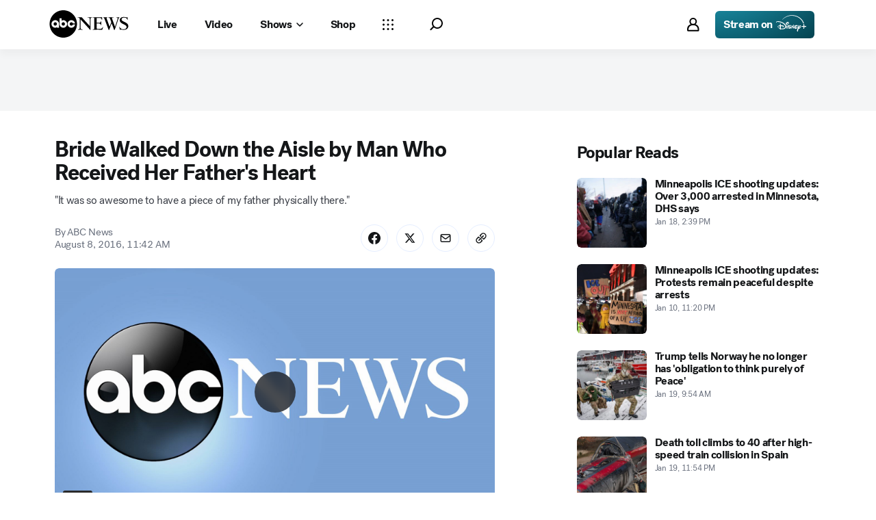

--- FILE ---
content_type: application/javascript
request_url: https://assets-cdn.abcnews.com/abcnews/3c1f91256c94-release-01-20-2026.4/client/abcnews/2976-f34926c0.js
body_size: 5799
content:
(self.webpackChunkabcnews=self.webpackChunkabcnews||[]).push([[2976],{45108:function(e,t,i){var n,o=i(85893),r=(i(67294),i(3896)),a=i(45697),s=i(62328);i(46399),(n=r({displayName:"FeaturedImage",render:function(){let e=(this||{}).props||{};return o.jsx(s,{...e})}})).contextTypes={theme:a.string},n.defaultProps={truncateText:"...",lines:2,showMore:!1,showMoreText:"Read More"},n.propTypes={className:a.string,imageSrc:a.oneOfType([a.string,a.array,a.object]),imageAlt:a.string,imageSrcDefault:a.string,caption:a.string,sourceLogo:a.string,sourceTitle:a.string,sourceLogoAlt:a.string,showMore:a.bool,showMoreText:a.string,align:a.string,truncateText:a.string,lines:a.number,useHorizontalRule:a.string},e.exports=n},42627:function(e,t,i){e.exports=i(45108)},3304:function(e,t,i){var n,o=i(85893),r=i(67294),a=i(3896),s="FeaturedMedia",l=i(50239).empty,c=i(86277).getNewsArticleVideoJSONLD,u=i(42627),d=i(48980),g=i(93967),p="9x16";i(55820),n=a({displayName:s,componentName:s,render:function(){var e=this.props,t=e.captionComponent,i=e&&e.schemaVideoContent,n=e&&e.constants,a=e&&e.video,s=e&&e.image,m=e&&e.layoutSize,h=e&&e.windowWidth,y=e&&e.useLazy,f=e&&e.showMoreText,b=s&&s.altText,T=s&&s.caption,x=s&&s.ratio,S=s&&s.subTitle,w=e&&e.sourceLogo||"",L=e&&e.sourceLogoAlt,E=e&&e.sourceTitle,N=e&&e.isFeaturedPlaying,v=e&&e.buttonDisplay,M=e&&e.lines,I=s&&s.credit,z=s&&s.imgSrc,R=s&&s.srcDefault,C=e&&e.title||a&&a.title||"",A=e&&e.description||a&&a.description,j=a&&a.duration,P=a&&a.live,D=a&&a.mediaPillLabel,H=!l(a),O=e&&e.handleVideoClick,W=g("FeaturedMedia",{FeaturedMedia_1x1:"1x1"===x,FeaturedMedia_9x16:x===p}),k=g("FeaturedVideo",{FeaturedVideo_1x1:"1x1"===x,FeaturedVideo_9x16:x===p}),V=o.jsx(u,{imageAlt:b,imageSrc:z,imageSrcDefault:R,caption:T,captionComponent:t,sourceLogo:w,sourceLogoAlt:L,sourceTitle:E||I,className:I,showMoreText:f}),F=H&&o.jsxs(r.Fragment,{children:[i&&o.jsx("script",{type:"application/ld+json",dangerouslySetInnerHTML:{__html:`${c(i,n)}`}}),o.jsx("div",{className:W,children:o.jsx(d,{imgSrc:z,imgDefault:R,title:C,subTitle:S,description:A||T,sourceLogo:w,sourceLogoAlt:L,sourceTitle:E,credit:I,isPlaying:N,duration:j,ratio:x,aspectRatio:x,layoutSize:m,live:P,lines:M,mediaPillLabel:D,className:k,useLazy:y,windowWidth:h,showMoreText:f,buttonDisplay:v,captionComponent:t,toggleVideo:O,videoTabIndex:0})})]});return o.jsx("div",{children:H?F:V})}}),e.exports=n},35895:function(e,t,i){e.exports=i(3304)},10539:function(e,t,i){var n=i(85893),o=(i(67294),i(93967)),r=i(45697),a=i(33439),s=i(25231),l="DESKTOP",c="TABLET",u="MOBILE",d=a.THEMES.DARK;function g(e,t){var i,r=(t&&t.theme||"")===d,a=e&&e.className,s=e&&e.belowHeader,g=e&&e.belowParagraph,p=e&&e.aboveHeader,m=e&&e.align,h=e&&e.layoutSize,y=h&&h===u,f=h&&h===c,b=h&&h===l,T=e&&e.children||null,x=e&&e.useHorizontalRule,S=n.jsx("hr",{className:"InlineElement--hr"}),w="top"===x||"both"===x,L="bottom"===x||"both"===x,E=e&&e.ariaLabel,N=e&&e.ariaLive,v=e&&e.embeddedWidth;return a=o("InlineElement",{"InlineElement--dark":r,"InlineElement--left":"left"==m,"InlineElement--right":"right"==m,"InlineElement--large":"large"==m,"InlineElement--below-header":"source"==E&&s,"InlineElement--below-paragraph":("source"==E||"markup"==E||"Image"==E)&&g,"InlineElement--page-width":"pageWidth"==m,"InlineElement--browser-width":"browserWidth"==m,"InlineElement--content-width":"contentWidth"==m||"full"==m,"InlineElement--above-header":p,"InlineElement--mobile":y,"InlineElement--tablet":f,"InlineElement--desktop":b},a),v&&y&&(i={width:v+"px"}),n.jsxs("aside",{className:a,"aria-label":E||null,"aria-live":N||null,style:i,children:[w&&S,T,L&&S]})}i(6094),g.contextTypes={theme:r.string},g.defaultProps={layoutSize:"DESKTOP",align:"contentWidth"},g.propTypes={className:r.string,align:r.string,belowHeader:r.bool,belowParagraph:r.bool,useHorizontalRule:r.string,layoutSize:r.string,embeddedWidth:r.number},e.exports=s(g,{breakpoint:[l,c,u]})},653:function(e,t,i){e.exports=i(10539)},20467:function(e,t,i){var n=i(85893),o=(i(67294),i(45697)),r=i(93967),a=i(50239),s=i(27361),l=i(653),c=i(54664),u=i(95698),d=i(43674),g=i(7875),p=u(d),m=u(g),h=i(33439),y=a.emptyObj,f=a.TRUE,b=a.FALSE,T=a.passThru,x=a.strlc,S=h.THEMES.DARK,w="auto";function L(e,t){let i=s(t,"context.translate",T),o=e||y,a=o.align,u=o.ariaHidden,d=o.ariaLabel||i("Image"),g=o.belowHeader,h=o.belowParagraph,L=o.caption,E=o.captionComponent,N=o.credit||"",v=o.disableRichText,M=o.elementType,I=o.hasCopyright,z=o.headline,R=o.hideEndBug,C=o.href,A=o.imageAlt,j=o.imageSrc,P=o.imageSrcDefault,D=o.lines,H=o.positionMetaBottom,O=o.showMoreText,W=o.sourceLogo,k=o.sourceLogoAlt,V=o.sourceLogoSize,F=o.sourceTitle,_=x(o.theme)||t.theme,B=o.truncateText,U=o.useHorizontalRule,J=o.useServerSanitizeText,K=o.windowWidth,$=_===S,G=L||N||z||F?f:b,q=r("InlineImage",o.className,{"InlineImage--dark":$}),Q=o.deferImages,X=Q?m:p;return n.jsx(l,{align:a,belowHeader:g,belowParagraph:h,className:q,useHorizontalRule:U,windowWidth:K,ariaLabel:d&&!u?d:null,children:n.jsxs(X,{className:"InlineImage--image",hasCopyright:I,src:j,srcDefault:P,alt:A,ratio:w,figure:G,href:C,useLazy:Q,children:[!E&&G&&n.jsx(c,{credit:N,disableRichText:v,elementType:M,hideEndBug:R,lines:D,logoAlt:k,logoSize:V,logoSrc:W,meta:F,positionMetaBottom:H,showMoreText:O,text:L,theme:_,title:z,truncateText:B,useServerSanitizeText:J,windowWidth:K}),E]})})}i(720),L.contextTypes={theme:o.string,translate:o.func},L.defaultProps={aspectRatio:w,lines:2,showMoreText:"Read More",sourceLogoSize:"xs",truncateText:"..."},L.propTypes={align:o.string,ariaHidden:o.bool,aspectRatio:o.string,belowHeader:o.bool,belowParagraph:o.bool,CaptionComponent:o.elementType,caption:o.string,className:o.string,credit:o.string,deferImages:o.bool,elementType:o.string,hideEndBug:o.bool,href:o.string,imageAlt:o.string.isRequired,imageSrc:o.oneOfType([o.string,o.array,o.object]).isRequired,imageSrcDefault:o.string,lines:o.number,positionMetaBottom:o.bool,showMoreText:o.string,sourceLogo:o.string,sourceLogoAlt:o.string,sourceLogoSize:o.string,sourceTitle:o.string,theme:o.string,truncateText:o.string,useHorizontalRule:o.string,disableRichText:o.bool,useServerSanitizeText:o.bool,windowWidth:o.number},e.exports=L},62328:function(e,t,i){e.exports=i(20467)},67052:function(e,t,i){var n=i(85893),o=(i(67294),i(45697)),r=i(93967),a=i(50239),s=i(653),l=i(85117),c=i(33439),u=a.emptyObj,d=a.FALSE,g=a.passThru,p=a.strlc,m=c.THEMES.DARK,h="9x16";function y(e,t){let i=e||u,o=t||u,a=p(i.theme)||o.theme,c=o.translate||g,d=i.captionComponent,y=i.align,f=i.ariaHidden,b=i.ariaLabel||c("Video"),T=i.credit,x=i.description,S=i.disableRichText,w=i.duration,L=i.elementType,E=i.fallback,N=i.imgDefault,v=i.imgSrc,M=i.isPlaying,I=i.layoutSize,z=i.lines,R=i.live,C=i.MediaComponent,A=i.mediaPillLabel,j=i.positionMetaBottom,P=i.showMoreText,D=i.sourceLogo,H=i.sourceLogoAlt,O=i.sourceLogoSize,W=i.sourceTitle,k=i.subTitle,V=i.title,F=i.toggleVideo,_=i.truncateText,B=i.useHorizontalRule,U=i.useLazy,J=i.useServerSanitizeText,K=i.windowWidth,$=i.aspectRatio,G=i.ratio||$,q=i.buttonDisplay,Q=i.videoTabIndex,X=a===m,Y=T&&!M,Z=r("InlineVideo",i.className,{"InlineVideo--dark":X}),ee=r("",{"height-contain":h===G,ratio_1x1:"1x1"===$,ratio_9x16:$===h});return n.jsxs(s,{align:y,className:Z,layoutSize:I,useHorizontalRule:B,windowWidth:K,ariaLabel:!f&&b?b:null,children:[n.jsx(l,{ariaHidden:f,className:ee,credit:!d&&Y?T:null,description:d?null:x,duration:w,elementType:L,fallback:E,imgDefault:N,imgSrc:v,lines:z,live:R,logoAlt:H,logoSize:O,logoSrc:D,MediaComponent:C,mediaPillLabel:A,positionMetaBottom:j,ratio:G,showMoreText:P,sourceTitle:W,subtitle:k,text:d?null:x,theme:a,title:d?null:V,toggleVideo:F,truncateText:_,disableRichText:S,useServerSanitizeText:J,windowWidth:K,useLazy:U,buttonDisplay:q,videoTabIndex:Q}),d]})}i(31081),y.contextTypes={theme:o.string,translate:o.func},y.defaultProps={aspectRatio:"16x9",lines:2,live:d,showMoreText:"Read More",sourceLogoSize:"xs",truncateText:"..."},y.propTypes={align:o.string,ariaHidden:o.bool,captionComponent:o.elementType,className:o.string,credit:o.string,description:o.string,duration:o.string,elementType:o.string,imgDefault:o.string,imgSrc:o.oneOfType([o.string,o.array,o.object]),lines:o.number,MediaComponent:o.elementType,positionMetaBottom:o.bool,ratio:o.string,showMoreText:o.string,sourceLogo:o.string,sourceLogoAlt:o.string,sourceLogoSize:o.string,sourceTitle:o.string,subTitle:o.string,theme:o.string,title:o.string,toggleVideo:o.func,truncateText:o.string,useHorizontalRule:o.string,disableRichText:o.bool,useServerSanitizeText:o.bool,windowWidth:o.number,videoTabIndex:o.number},e.exports=y},48980:function(e,t,i){e.exports=i(67052)},7875:function(e,t,i){var n=i(80358),o=i(81274);e.exports=o(n,{offsetBottom:750})},32448:function(e,t,i){var n=i(85893),o=(i(67294),i(45697)),r=i(93967),a=i(50239),s=i(65374),l=i(54664),c=i(33439),u=a.emptyObj,d=a.FALSE,g=a.strlc,p=c.THEMES.DARK,m=a.TRUE;function h(e,t){let i=t||u,o=e||u,a=o.alignHeading,c=o.className,d=o.credit,h=o.description,y=o.disableRichText,f=o.duration,b=o.elementType,T=o.fallback,x=o.heading,S=o.hideEndBug,w=o.imgDefault,L=o.imgSrc,E=o.isPlaying,N=o.lines,v=o.live,M=o.mediaPillLabel,I=o.positionMetaBottom,z=o.ratio,R=o.showMoreText,C=o.sourceLogo,A=o.sourceLogoAlt,j=o.sourceLogoSize,P=o.sourceTitle,D=o.subTitle,H=g(o.theme)||i.theme,O=o.title,W=o.truncateText,k=o.useLazy,V=o.useServerSanitizeText,F=o.windowWidth,_=o.buttonDisplay,B=o.videoTabIndex,U=H===p,J=d&&!E,K=o.toggleVideo,$=r("SingleVideo",c),G=r("SingleVideo__Heading",{"SingleVideo__Heading--left":"left"===a,"SingleVideo__Heading--dark":U}),q=o.MediaComponent||s;return n.jsxs("div",{className:$,children:[x&&n.jsx("div",{className:G,children:x}),n.jsx(q,{className:c,description:h,duration:f,fallback:T,imgDefault:w,imgSrc:L,live:v,mediaPillLabel:M,onClick:K,ratio:z,subtitle:D,title:O,useLazy:k,buttonDisplay:_,tabIndex:B}),(O||h||J||P)&&n.jsx(l,{credit:J&&d,disableRichText:y,elementType:b,hideEndBug:S,lines:N,logoAlt:A,logoSize:j,logoSrc:C,meta:P,positionMetaBottom:I,showMoreText:R,text:h,theme:H,title:O,titleAriaHidden:m,truncateText:W,useServerSanitizeText:V,windowWidth:F})]})}i(11405),h.contextTypes={theme:o.string},h.defaultProps={lines:2,live:d,ratio:"16x9",showMoreText:"Read More",sourceLogoSize:"xs",truncateText:"..."},h.propTypes={alignHeading:o.string,className:o.string,credit:o.string,description:o.string,disableRichText:o.bool,duration:o.string,elementType:o.string,imgDefault:o.string,imgSrc:o.oneOfType([o.string,o.array,o.object]),lines:o.number,MediaComponent:o.elementType,positionMetaBottom:o.bool,ratio:o.string,showMoreText:o.string,sourceLogo:o.string,sourceLogoAlt:o.string,sourceLogoSize:o.string,sourceTitle:o.string,subTitle:o.string,theme:o.string,title:o.string,toggleVideo:o.func,truncateText:o.string,useServerSanitizeText:o.bool,windowWidth:o.number,videoTabIndex:o.number},e.exports=h},85117:function(e,t,i){e.exports=i(32448)},86277:function(e,t,i){const n=i(50239),o=n.emptyObj,r=n.FALSE,a=n.empty,s=i(35161);e.exports={getNewsArticleJSONLD:function(e,t){var i,a,l,c,u,d=e||o,g=t||o,p=d.alertTag||"",m={"@type":"Thing"},h=g.logoSrc||g.DEFAULT_SITE_LOGO,y=(d.domain||"").length>1?d.domain.slice(0,-1):"",f=g.isGated||r,b=g.cssSelector||"";m.name=p&&p.key||d.aboutName||"",i={width:1600,height:900,"@type":"ImageObject"},a=d.articleImage&&d.articleImage.url?d.articleImage:n.mix(i,{url:d.articleImage})||"",l=s(d.mentions,(function(e){return{name:e.label||"",url:`${y}${e.href}`,"@type":"Thing"}}))||"",c={name:d.siteName||g.SITE_NAME,logo:{url:h,height:60,width:150,"@type":"ImageObject"},"@type":"Organization"},d.announcementType?(u={mainEntityOfPage:{"@id":d.articleUrl||"","@type":"WebPage"},name:d.headline||"",image:a,mentions:l,datePosted:d.datePublished||"",dateModified:d.dateModified||"",author:s(d.authors,(function(e){return{name:e.name||e.displayName,url:e.url||"","@type":"Person"}}))||"",dateline:d.dateline||"",articleSection:d.topic||"",about:m,publisher:c,alternativeHeadline:d.alternativeHeadline||"",keywords:d.keywords||"",description:d.description||"","@context":"http://schema.org","@type":"SpecialAnnouncement"})[`${d.announcementType}`]=d.articleUrl||"":u={mainEntityOfPage:{"@id":d.articleUrl||"","@type":"WebPage"},headline:d.headline||"",image:a,mentions:l,datePublished:d.datePublished||"",dateModified:d.dateModified||"",author:s(d.authors,(function(e){return{name:e.name||e.displayName,url:e.url||"","@type":"Person"}}))||"",dateline:d.dateline||"",articleSection:d.topic||"",about:m,publisher:c,alternativeHeadline:d.alternativeHeadline||"",keywords:d.keywords||"",description:d.description||"","@context":"http://schema.org","@type":"NewsArticle"},f&&(u.isAccessibleForFree="False",u.hasPart=[{"@type":"WebPageElement",isAccessibleForFree:"False",cssSelector:b}]);try{return JSON.stringify(u)}catch(e){return console.log(`Error returning JSONLD error: ${e}`),null}},getNewsArticleVideoJSONLD:function(e,t){var i=e||o,n=t||o,r=n.DEFAULT_SITE_LOGO,a=i.name,s=i.description,l=i.durationISO||i.duration,c=i.images,u=i.contentUrl,d=i.link,g=i.uploadDate,p=i.publication,m={"@context":"https://schema.org","@type":"VideoObject",name:a,description:s,uploadDate:g,thumbnailUrl:c,url:u,contentUrl:u,publisher:{name:i.siteName||n.SITE_NAME,logo:{url:r,"@type":"ImageObject"},"@type":"Organization"},mainEntityOfPage:{"@type":"WebPage",id:d}};l&&(m.duration=l),p&&(m.publication=p);try{return JSON.stringify(m)}catch(e){return console.log(`Error returning Video JSONLD error: ${e}`),null}},getNewsArticleTVEpisodeJSONLD:function(e){if(a(e))return o;const t=e||o,i=t.url,n=t.title,r=t.description,s=t.tvSeries,l=t.firstPublished,c=t.seasonNumber,u=t.episodeNumber,d={"@context":"https://schema.org","@type":"TVEpisode","@id":i,name:n,description:r,url:i,partOfSeries:{"@type":"TVSeries",name:s},releasedEvent:{"@type":"PublicationEvent",startdate:l,location:{"@type":"Country",name:"US"}}};c&&(d.partOfSeason={"@type":"TVSeason",seasonNumber:c}),u&&(d.episodeNumber=u);try{return JSON.stringify(d)}catch(e){return console.error(`Error returning Video JSONLD error: ${e}`),null}}}},95698:function(e,t,i){e.exports=i(53741)},53741:function(e,t,i){var n=i(85893),o=(i(67294),i(45697)),r=i(93967),a=i(3896),s=i(50239),l=i(84967),c=i(33439),u=i(27361),d=l.doc,g=l.attach,p=l.detach,m=l.evtCancel,h=s.passThru,y=c.THEMES.DARK,f=s.emptyObj,b=s.strlc,T=s.FALSE,x=s.TRUE,S=s.NULL,w=s.omit,L=d(),E="props.onLoad",N="keydown",v="contextmenu",M="mousedown",I="mouseleave",z="hasCopyright",R=["copyright",z,"wrapperClassName"];i(58065),e.exports=function(e,t){return a({displayName:"ImageWithCopyright",imageRef:S,copyrightRef:S,contextTypes:{theme:o.string,translate:o.func},propTypes:{className:o.string,copyright:o.string,styles:o.object,theme:o.string,wrapperClassName:o.string},attachHandlers:function(){let e=this,t=e.imageRef,i=e.copyrightRef;g(L,N,e.handleEscKey,x),g(t,v,e.handleCopyright,x),g(t,M,e.handleMousedown,x),g(i,I,e.handleMouseleave,T)},closeCopyrightWarning:function(){this.setState({showCopyright:T})},componentDidMount:function(){u(this,E)||this.attachHandlers()},componentWillUnmount:function(){let e=this,t=e.imageRef,i=e.copyrightRef;p(L,N,e.handleEscKey,x),p(t,v,e.handleCopyright,x),p(t,M,e.handleMousedown,x),p(i,I,e.handleMouseleave,T)},getDefaultProps:function(){return{className:"",fallback:S,copyright:"Please be respectful of copyright. Unauthorized use is prohibited.",ratio:"",src:"",theme:"",wrapperClassName:""}},getInitialState:function(){return{showCopyright:T,loaded:T,offset:0}},handleCopyright:function(e){let t=this.imageRef,i=((l.rect(t)||f).h||0)/2;m(e),this.setState({showCopyright:x,offset:i})},handleEscKey:function(e){if("Escape"===e.key)return this.closeCopyrightWarning()},handleMousedown:function(e){if("buttons"in e){if(1===e.buttons)return this.closeCopyrightWarning()}else if(1===e.button||"click"===e.type)return this.closeCopyrightWarning()},handleMouseleave:function(){return this.closeCopyrightWarning()},setCopyrightRef:function(e){this.copyrightRef=e},setImageRef:function(e){this.imageRef=e},shouldComponentUpdate:function(e,t){let i=this,n=i.state||f;return(u(i,E)?x:T)!==n.loaded&&(i.attachHandlers(),i.setState({loaded:x})),x},renderWithCopyright:function(){var t=this,i=t.context||f,o=i.translate||h,a=t.state||f,s=a.showCopyright,l=a.offset,c=t.props||f,u=o(c.copyright),d=c.styles,g=(b(c.theme)||i.theme)===y,p=r("Image__Copyright",{"Image__Copyright--show":s}),m=r(c.className,{"Image--dark":g}),T=r(c.wrapperClassName,"CopyrightImage"),x={top:l},S=w(c,R);return n.jsxs("div",{className:T,ref:t.setCopyrightRef,style:d,children:[n.jsx(e,{...S,className:m,imageRef:t.setImageRef}),n.jsx("div",{className:p,style:x,children:u})]})},render:function(){var t=this.props||f,i=t[z],o=w(t,R);return i?this.renderWithCopyright():n.jsx(e,{...o})}})}},81274:function(e,t,i){e.exports=i(75721)},75721:function(e,t,i){var n=i(85893),o=i(67294).createElement,r=i(3896),a=i(50239),s=i(21800),l=i(27361),c=i(5426),u=a.emptyObj,d=a.FALSE,g=a.TRUE;e.exports=function(e,t){var i="withLazyLoadInView_"+(e.displayName||e.componentName||e.name||"AnonymousComponent"),a=t||u,p=a.threshold||0,m=a.offsetBottom||300;return r({displayName:i,getInitialState:function(){return{useLazy:g}},render:function(){var t=this,i=l(t,"state.useLazy"),r=s({},t.props),a=t.onEnter,u=r.children;return r.useLazy=i,r.startLoading=!i,u&&delete r.children,n.jsxs(n.Fragment,{children:[n.jsx(c,{dontSpy:!i,onEnter:a,onEnterTop:a,threshold:p,offsetBottom:m}),o(e,r,u)]})},onEnter:function(){this.setState({useLazy:d})}})}},46399:function(e,t,i){"use strict";i.r(t)},55820:function(e,t,i){"use strict";i.r(t)},6094:function(e,t,i){"use strict";i.r(t)},720:function(e,t,i){"use strict";i.r(t)},31081:function(e,t,i){"use strict";i.r(t)},11405:function(e,t,i){"use strict";i.r(t)},58065:function(e,t,i){"use strict";i.r(t)}}]);